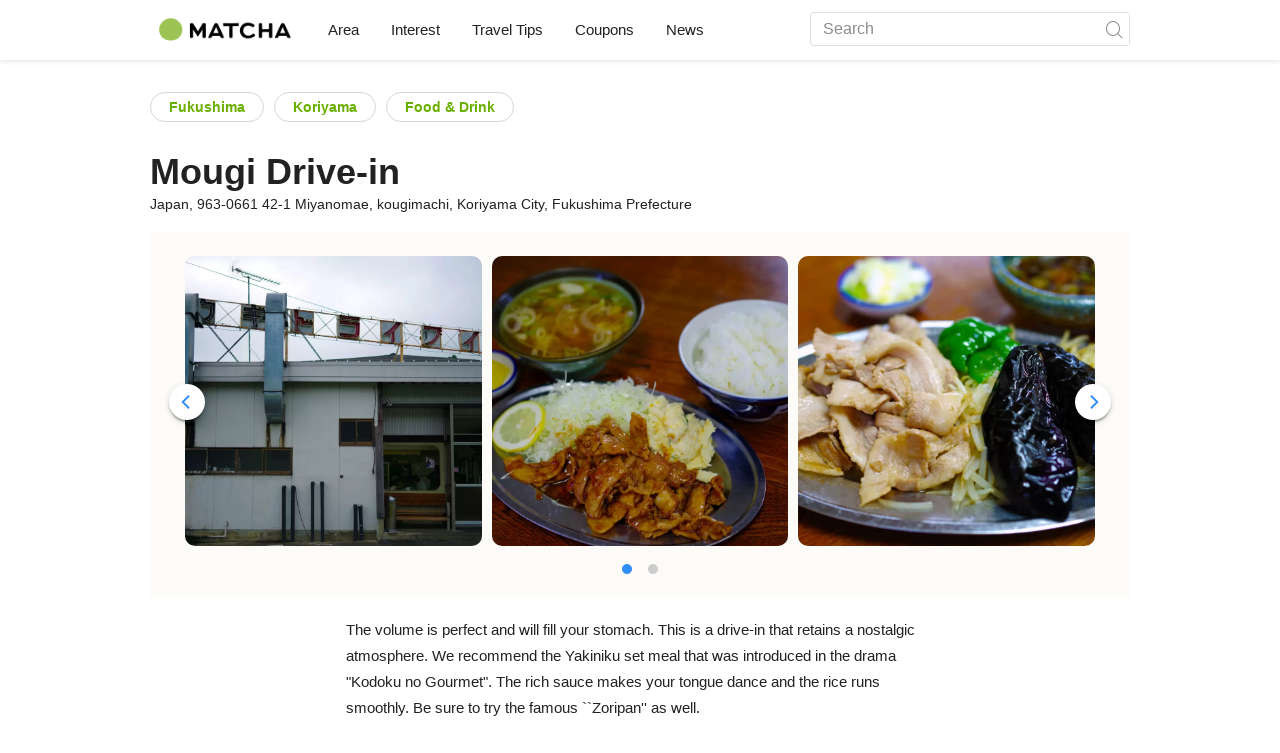

--- FILE ---
content_type: text/html; charset=UTF-8
request_url: https://matcha-jp.com/en/place-master/13298
body_size: 8429
content:
<!DOCTYPE html>
<html  lang="en">

<head>
    <meta charset="utf-8">
            <meta name="robots" content=" index , follow ">
        <meta name="description" content="This page displays information on access and business hours, as well as nearby hotels and dining facilities for Mougi Drive-in.">
    <meta name="keywords" content="">
    <meta name="author" content="MATCHA">
    <meta name="copyright" content="MATCHA">

            <meta property="og:type" content="website" />
                    <meta property="og:description" content="This page displays information on access and business hours, as well as nearby hotels and dining facilities for Mougi Drive-in.">
                <meta property="og:url" content="https://matcha-jp.com/en/place-master/13298">
                    <meta property="og:site_name" content="MATCHA - Your Essential Guide to Japan Travel, Culture, Hotels, and More">
                <meta property="og:image" content="https://place.matcha-jp.com/resize/1280x2000/2024/02/20-11-34-46-19093e7916094b50ff5845a7f36a9ca985fb.webp?w=656">
                    <meta property="og:title" content=" Mougi Drive-in - Access, Business Hours, Nearby Spots - Japan Travel Guide MATCHA">
                <meta property="og:locale" content="ja_JP" />
        <meta property="og:locale:alternate" content="en_GB">
        <meta property="og:locale:alternate" content="en_US">
        <meta property="og:locale:alternate" content="ko_KR">
        <meta property="og:locale:alternate" content="zh_TW">
        <meta property="og:locale:alternate" content="th_TH">
        <meta name="twitter:card" content="summary_large_image">
        <meta name="twitter:site" content="@matcha_global">
                    <meta name="twitter:description" content="This page displays information on access and business hours, as well as nearby hotels and dining facilities for Mougi Drive-in.">
        
                    <meta name="twitter:image" content="https://place.matcha-jp.com/resize/1280x2000/2024/02/20-11-34-46-19093e7916094b50ff5845a7f36a9ca985fb.webp?w=656">
        
                    <meta name="twitter:title" content=" Mougi Drive-in - Access, Business Hours, Nearby Spots - Japan Travel Guide MATCHA">
                <meta property="fb:app_id" content="1624053081248584">
        <meta property="fb:pages" content="1462015697360276">
    
    <title>
         Mougi Drive-in - Access, Business Hours, Nearby Spots - Japan Travel Guide MATCHA    </title>

            
                    <link rel="canonical" href="https://matcha-jp.com/en/place-master/13298">
        
        
            
        <link
        rel="alternate"
        href="https://matcha-jp.com/jp/place-master/13298"
                    hreflang="ja"
                >
        <link
        rel="alternate"
        href="https://matcha-jp.com/en/place-master/13298"
                    hreflang="x-default"
                >
        <link
        rel="alternate"
        href="https://matcha-jp.com/tw/place-master/13298"
                    hreflang="zh-TW"
                >
        <link
        rel="alternate"
        href="https://matcha-jp.com/th/place-master/13298"
                    hreflang="th"
                >
        <link
        rel="alternate"
        href="https://matcha-jp.com/ko/place-master/13298"
                    hreflang="ko"
                >
        <link
        rel="alternate"
        href="https://matcha-jp.com/cn/place-master/13298"
                    hreflang="zh-CN"
                >
    
    <meta name="viewport" content="width=device-width, initial-scale=1,user-scalable=no">
    <meta http-equiv="X-UA-Compatible" content="IE=edge">
    <meta name="format-detection" content="telephone=no">
            <meta name="msvalidate.01" content="7A1F5225E0397B9C5A8BB91B2C52FE97">
        <meta name="csrf-token" content="vg7BaEeroxa1afD4Qg50xvh7uuK4FfvbYnONo5oz">

    <link rel="shortcut icon" href="/images/favicon.ico">
    <link rel="apple-touch-icon-precomposed" sizes="192x192" href="https://matcha-jp.com/images/common/touch-icon/touch-icon_192.webp">
    <link rel="apple-touch-icon-precomposed" sizes="144x144" href="https://matcha-jp.com/images/common/touch-icon/touch-icon_144.webp">
    <link rel="apple-touch-icon-precomposed" sizes="114x114" href="https://matcha-jp.com/images/common/touch-icon/touch-icon_114.webp">
    <link rel="apple-touch-icon-precomposed" sizes="72x72" href="https://matcha-jp.com/images/common/touch-icon/touch-icon_72.webp">
    <link rel="apple-touch-icon-precomposed" href="https://matcha-jp.com/images/common/touch-icon/touch-icon_57.webp">

                            <link rel="stylesheet" href="/styles/layouts/default.css?id=1329cc735a188389ef8a">
        <link href="https://fonts.googleapis.com/icon?family=Material+Icons" rel="stylesheet">
        <link rel="stylesheet" href="/styles/layouts/lite-yt-embed.css?id=4c1c60b95b15519c5024">
    
    <link rel="preload" href="https://cdnjs.cloudflare.com/ajax/libs/magnific-popup.js/1.1.0/magnific-popup.min.css" as="style" onload="this.onload=null;this.rel='stylesheet'">
    <link rel="preload" href="https://cdnjs.cloudflare.com/ajax/libs/slick-carousel/1.9.0/slick.css" as="style" onload="this.onload=null;this.rel='stylesheet'">
    <link rel="preload" href="https://cdnjs.cloudflare.com/ajax/libs/slick-carousel/1.9.0/slick-theme.css" as="style" onload="this.onload=null;this.rel='stylesheet'">
    <link rel="preload" href="https://mreq.github.io/slick-lightbox/dist/slick-lightbox.css" as="style" onload="this.onload=null;this.rel='stylesheet'">
    <link rel="stylesheet" href="/styles/pages/place/single-place.css?id=8a1a1d2b08c6dbbee3ba" as="style" onload="this.onload=null;this.rel='stylesheet'">

            <script>
            (function () {
                dataLayer = [{ isPR: false }];
            })()
        </script>
            <script>
        dataLayer.push({
                            "region" : "福島県",
                            "sub_region" : "郡山",
                            "2nd_genre" : "食",
                    });
    </script>
            <script>
            (function(w,d,s,l,i){w[l]=w[l]||[];w[l].push({'gtm.start':
            new Date().getTime(),event:'gtm.js'});var f=d.getElementsByTagName(s)[0],
            j=d.createElement(s),dl=l!='dataLayer'?'&l='+l:'';j.async=true;j.src=
            'https://www.googletagmanager.com/gtm.js?id='+i+dl;f.parentNode.insertBefore(j,f);
            })(window,document,'script','dataLayer','GTM-5Z4HTG');
        </script>
    
                    <script type="text/javascript" src="/scripts/manifest.js?id=1ee8e387e75b558b5a59" defer></script>
        <script type="text/javascript" src="/scripts/vendor.js?id=21f28875fe05faeb356b" defer></script>
                <script type="text/javascript" src="/scripts/matcha.js?id=633f3002b01226cebaa7" defer></script>
    <script type="text/javascript" src="/scripts/layouts/default.js?id=af5cd32c1ab1b6bc8319" defer></script>
    <script type="text/javascript" src="/scripts/layouts/lite-yt-embed.js" defer></script>
    <script type="text/javascript" src="/scripts/jquery-3.7.1.js?id=a2e04c46c560239f6163" defer></script>
    <script>
        let i18n = {"messages":{"user":{"title":{"index":"User","login":"Log in","signUp":"Sign up","logout":"Log out","mypage":"My Page","sign_up":"Sign up","change_setting":"Change setting"},"label":{"index":"User","login":"Log in","logout":"Sign out","unknown_error":"Unknown error"},"text":{"use_place_favorite":"Add a place to your favorites","signup_to_use_place_favorite":"You need to sign up or login to add a place to your favorites list","use_article_favorite":"Bookmark articles","signup_to_use_article_favorite":"You need to sign up or login to bookmark articles.","login_required":"Login required","login_to_continue":"Please login or sign up to continue.","required_field":"Please fill out the required field.","invalid_entry":"There is an error in your entry."}}}};
    </script>
    <script src="/scripts/pages/place/single-place.js?id=d6bd7fea33e26bdd844a" defer></script>
    
    <script id="autoreserve-sdk" src="https://sdk.autoreserve.com/autoreserve.min.js?medium_slug=brHLncDFkeVp" charset="utf-8" defer></script>
    <script src="https://cdnjs.cloudflare.com/ajax/libs/magnific-popup.js/1.1.0/jquery.magnific-popup.min.js" charset="utf-8" defer></script>
    <script src="https://cdnjs.cloudflare.com/ajax/libs/slick-carousel/1.8.1/slick.min.js" charset="utf-8" defer></script>
    <script src="https://mreq.github.io/slick-lightbox/dist/slick-lightbox.js" charset="utf-8" defer></script>
    <script src="/scripts/pages/place/popup-place.js?id=a1d78554cac931a047b0" defer></script>


        
    
</head>

<body id="" class="en ">
    <noscript>
        
        
        
                    <img loading="lazy" decoding="async" height="1" width="1" style="display:none" src="//www.facebook.com/tr?id=1225653250857108&ev=PageView&noscript=1" />
            </noscript>
    
    
        <div class="loading" id="loading" style="display: none;">Loading...</div>
    <div class="article_Top_PMP"></div>

            <div class="c-header-jack">
    <a class="c-header-jack__link"
        href="https://matcha-jp.com/en/25985"
        style="background-image: url(https://resources.matcha-jp.com/resize/720x2000/2025/10/13-246676.webp);"
    >
        <div class="c-header-jack__title-box">
            <p class="c-header-jack__title">Japan Heritage: A Feast for the Senses in Gifu, the Land with Ties to Oda Nobunaga</p>
        </div>
    </a>
</div>    
    <div id="informationHeader">
    </div>



    <header id="stickyRoot" class="l-nav">
    <div class="container">
        <div class="header_logo">
            <a href="https://matcha-jp.com/en">
                <img decoding="async" src="https://matcha-jp.com/images/common/logo.webp" width="360" height="96" alt="MATCHA">
            </a>
        </div>

        <hamburger-menu>
<template slot-scope="hamburgerMenu">
    <div>
        <div
            class="hamburger-menu__trigger icon-menu"
            v-on:click="hamburgerMenu.open"
        ></div>
        <transition name="hamburger-menu">
            <div
                v-show="hamburgerMenu.isOpen"
                id="menu"
                class="hamburger-menu__container"
            >
                <div class="hamburger-menu__close-button">
                    <span
                        v-on:click="hamburgerMenu.close"
                        class="c-cross-button icon-cancel"
                    ></span>
                </div>
                <div class="hamburger-menu__list-container">
                    <div class="hamburger-menu__list-main dfs">
                                                     

                                                                <collapsible-menu>
<template slot-scope="collapsibleMenu">
    <ul class="c-collapsible-menu">
        <li>
            <div
                v-bind:class="{ 'arrow-down': collapsibleMenu.isOpen }"
                                    class="c-collapsible-menu__title arrow"
                                                    v-on:click="collapsibleMenu.collapseMenu"
                            >
                Area
            </div>
                            <transition name="c-collapsible-menu">
                    <div
                        v-if="collapsibleMenu.isOpen"
                        class="c-collapsible-menu__wrapper"
                    >
                        <ul class="c-collapsible-menu-item-list">
            <li class="menu-item">
            <a class="menu-item__link" href="https://matcha-jp.com/en/list?region=113">
                Tokyo
            </a>
        </li>
            <li class="menu-item">
            <a class="menu-item__link" href="https://matcha-jp.com/en/list?region=127">
                Osaka 
            </a>
        </li>
            <li class="menu-item">
            <a class="menu-item__link" href="https://matcha-jp.com/en/list?region=126">
                Kyoto
            </a>
        </li>
            <li class="menu-item">
            <a class="menu-item__link" href="https://matcha-jp.com/en/list?region=101">
                Hokkaido
            </a>
        </li>
            <li class="menu-item">
            <a class="menu-item__link" href="https://matcha-jp.com/en/list?region=140">
                Fukuoka 
            </a>
        </li>
            <li class="menu-item">
            <a class="menu-item__link" href="https://matcha-jp.com/en/list?region=147">
                Okinawa 
            </a>
        </li>
            <li class="menu-item">
            <a class="menu-item__link" href="https://matcha-jp.com/en/list?region=114">
                Kanagawa 
            </a>
        </li>
            <li class="menu-item">
            <a class="menu-item__link" href="https://matcha-jp.com/en/list?region=133">
                Okayama 
            </a>
        </li>
                <li class="menu-item menu-item__extra">
            <a
                class="menu-item__link"
                href="https://matcha-jp.com/en/list/region"
                
            >
                All areas
                <span class="right-arrow"></span>
            </a>
        </li>
    </ul>
                    </div>
                </transition>
                    </li>
    </ul>
</template>
</collapsible-menu>                                                                                         

                                                                <collapsible-menu>
<template slot-scope="collapsibleMenu">
    <ul class="c-collapsible-menu">
        <li>
            <div
                v-bind:class="{ 'arrow-down': collapsibleMenu.isOpen }"
                                    class="c-collapsible-menu__title arrow"
                                                    v-on:click="collapsibleMenu.collapseMenu"
                            >
                Interest
            </div>
                            <transition name="c-collapsible-menu">
                    <div
                        v-if="collapsibleMenu.isOpen"
                        class="c-collapsible-menu__wrapper"
                    >
                        <ul class="c-collapsible-menu-item-list">
            <li class="menu-item">
            <a class="menu-item__link" href="https://matcha-jp.com/en/list?category=1">
                <i class="icon-restaurant"></i>Food & Drink
            </a>
        </li>
            <li class="menu-item">
            <a class="menu-item__link" href="https://matcha-jp.com/en/list?category=36">
                <i class="icon-bed"></i>Accommodation
            </a>
        </li>
            <li class="menu-item">
            <a class="menu-item__link" href="https://matcha-jp.com/en/list?category=69">
                <i class="icon-things-to-do"></i>Things To Do
            </a>
        </li>
            <li class="menu-item">
            <a class="menu-item__link" href="https://matcha-jp.com/en/list?category=101">
                <i class="icon-tea"></i>Culture
            </a>
        </li>
                <li class="menu-item menu-item__extra">
            <a
                class="menu-item__link"
                href="https://matcha-jp.com/en/list/category"
                
            >
                All the categories
                <span class="right-arrow"></span>
            </a>
        </li>
    </ul>
                    </div>
                </transition>
                    </li>
    </ul>
</template>
</collapsible-menu>                                                                                         

                                                                <collapsible-menu>
<template slot-scope="collapsibleMenu">
    <ul class="c-collapsible-menu">
        <li>
            <div
                v-bind:class="{ 'arrow-down': collapsibleMenu.isOpen }"
                                    class="c-collapsible-menu__title arrow"
                                                    v-on:click="collapsibleMenu.collapseMenu"
                            >
                Travel Tips
            </div>
                            <transition name="c-collapsible-menu">
                    <div
                        v-if="collapsibleMenu.isOpen"
                        class="c-collapsible-menu__wrapper"
                    >
                        <ul class="c-collapsible-menu-item-list">
            <li class="menu-item">
            <a class="menu-item__link" href="https://matcha-jp.com/en/list?category=53">
                <i class="icon-train"></i>Transportation
            </a>
        </li>
            <li class="menu-item">
            <a class="menu-item__link" href="https://matcha-jp.com/en/list?category=82">
                <i class="icon-weather"></i>Weather & Seasons
            </a>
        </li>
            <li class="menu-item">
            <a class="menu-item__link" href="https://matcha-jp.com/en/list?category=83">
                <i class="icon-disaster"></i>Disasters
            </a>
        </li>
            <li class="menu-item">
            <a class="menu-item__link" href="https://matcha-jp.com/en/list?category=115">
                <i class="icon-home"></i>Long-Term Stay
            </a>
        </li>
            <li class="menu-item">
            <a class="menu-item__link" href="https://matcha-jp.com/en/list?category=116">
                <i class="icon-wifi"></i>Travel Tips
            </a>
        </li>
        </ul>
                    </div>
                </transition>
                    </li>
    </ul>
</template>
</collapsible-menu>                                                                                         

                                                                                                          <collapsible-menu>
<template slot-scope="collapsibleMenu">
    <ul class="c-collapsible-menu">
        <li>
            <div
                v-bind:class="{ 'arrow-down': collapsibleMenu.isOpen }"
                                    class="c-collapsible-menu__title"
                                            >
                <a
                                                    class="hamburger-menu__collapsible-menu-link"
                                                    href="https://matcha-jp.com/en/japan-coupon"
                                                >
                                                    Coupons
                                                </a>
            </div>
                    </li>
    </ul>
</template>
</collapsible-menu>                                                                                                                     

                                                                                                        <collapsible-menu>
<template slot-scope="collapsibleMenu">
    <ul class="c-collapsible-menu">
        <li>
            <div
                v-bind:class="{ 'arrow-down': collapsibleMenu.isOpen }"
                                    class="c-collapsible-menu__title"
                                            >
                <a class="hamburger-menu__collapsible-menu-link" href="https://matcha-jp.com/en/news/">
                                                    News
                                                </a>
            </div>
                    </li>
    </ul>
</template>
</collapsible-menu>                                                                                                            </div>
                </div>
                <div class="hamburger-menu__navigation-container">
                    <div class="hamburger-menu__navigation-label">
                        MATCHA
                    </div>
                    <ul class="hamburger-menu__navigation-items">
                        <li class="hamburger-menu__navigation-item">
                            <a class="hamburger-menu__navigation-item-link" href="https://company.matcha-jp.com/en/service/matcha/">
                                About MATCHA
                            </a>
                        </li>
                        <li class="hamburger-menu__navigation-item">
                            <a class="hamburger-menu__navigation-item-link" href="https://company.matcha-jp.com/en/about/">
                                Company Profile
                            </a>
                        </li>
                        <li class="hamburger-menu__navigation-item">
                            <a class="hamburger-menu__navigation-item-link" href="https://company.matcha-jp.com/recruit/">
                                Now Hiring
                            </a>
                        </li>
                        <li class="hamburger-menu__navigation-item">
                            <a class="hamburger-menu__navigation-item-link" href="https://company.matcha-jp.com/en/info/">
                                Contact Us
                            </a>
                        </li>
                    </ul>
                </div>
            </div>
        </transition>
        <transition name="fade">
            <div
                v-if="hamburgerMenu.isOpen"
                v-on:click="hamburgerMenu.close"
                class="hamburger-menu__mask"
            ></div>
        </transition>
    </div>
</template>
</hamburger-menu>

        <div id="menu" class="header_menu">
            <div class="menuHeader">
            </div>
            <div class="menuGroup mainMenu">
                <ul id="dropdownMenu" class="dropdownMenu">
                    
                                             

                                                        <li class="c-dropdown-menu">
    <div class="c-dropdown-menu__title arrow">
        Area
    </div>
            <div class="c-dropdown-menu__wrapper">
            <ul class="c-meta-list c-meta-list--vertical">
            <li class="meta-item meta-item--icon-black">
            <a class="meta-item__link" href="https://matcha-jp.com/en/list?region=113">
                Tokyo
            </a>
        </li>
            <li class="meta-item meta-item--icon-black">
            <a class="meta-item__link" href="https://matcha-jp.com/en/list?region=127">
                Osaka 
            </a>
        </li>
            <li class="meta-item meta-item--icon-black">
            <a class="meta-item__link" href="https://matcha-jp.com/en/list?region=126">
                Kyoto
            </a>
        </li>
            <li class="meta-item meta-item--icon-black">
            <a class="meta-item__link" href="https://matcha-jp.com/en/list?region=101">
                Hokkaido
            </a>
        </li>
            <li class="meta-item meta-item--icon-black">
            <a class="meta-item__link" href="https://matcha-jp.com/en/list?region=140">
                Fukuoka 
            </a>
        </li>
            <li class="meta-item meta-item--icon-black">
            <a class="meta-item__link" href="https://matcha-jp.com/en/list?region=147">
                Okinawa 
            </a>
        </li>
            <li class="meta-item meta-item--icon-black">
            <a class="meta-item__link" href="https://matcha-jp.com/en/list?region=114">
                Kanagawa 
            </a>
        </li>
            <li class="meta-item meta-item--icon-black">
            <a class="meta-item__link" href="https://matcha-jp.com/en/list?region=133">
                Okayama 
            </a>
        </li>
                <li class="meta-item">
            <a
                class="meta-item__link meta-item__link-extra"
                href="https://matcha-jp.com/en/list/region"
                
            >
                All areas
                <span></span>
            </a>
        </li>
    </ul>        </div>
    </li>                                                                             

                                                        <li class="c-dropdown-menu">
    <div class="c-dropdown-menu__title arrow">
        Interest
    </div>
            <div class="c-dropdown-menu__wrapper">
            <ul class="c-meta-list c-meta-list--vertical">
            <li class="meta-item meta-item--icon-black">
            <a class="meta-item__link" href="https://matcha-jp.com/en/list?category=1">
                <i class="icon-restaurant"></i>Food & Drink
            </a>
        </li>
            <li class="meta-item meta-item--icon-black">
            <a class="meta-item__link" href="https://matcha-jp.com/en/list?category=36">
                <i class="icon-bed"></i>Accommodation
            </a>
        </li>
            <li class="meta-item meta-item--icon-black">
            <a class="meta-item__link" href="https://matcha-jp.com/en/list?category=69">
                <i class="icon-things-to-do"></i>Things To Do
            </a>
        </li>
            <li class="meta-item meta-item--icon-black">
            <a class="meta-item__link" href="https://matcha-jp.com/en/list?category=101">
                <i class="icon-tea"></i>Culture
            </a>
        </li>
                <li class="meta-item">
            <a
                class="meta-item__link meta-item__link-extra"
                href="https://matcha-jp.com/en/list/category"
                
            >
                All the categories
                <span></span>
            </a>
        </li>
    </ul>        </div>
    </li>                                                                             

                                                        <li class="c-dropdown-menu">
    <div class="c-dropdown-menu__title arrow">
        Travel Tips
    </div>
            <div class="c-dropdown-menu__wrapper">
            <ul class="c-meta-list c-meta-list--vertical">
            <li class="meta-item meta-item--icon-black">
            <a class="meta-item__link" href="https://matcha-jp.com/en/list?category=53">
                <i class="icon-train"></i>Transportation
            </a>
        </li>
            <li class="meta-item meta-item--icon-black">
            <a class="meta-item__link" href="https://matcha-jp.com/en/list?category=82">
                <i class="icon-weather"></i>Weather & Seasons
            </a>
        </li>
            <li class="meta-item meta-item--icon-black">
            <a class="meta-item__link" href="https://matcha-jp.com/en/list?category=83">
                <i class="icon-disaster"></i>Disasters
            </a>
        </li>
            <li class="meta-item meta-item--icon-black">
            <a class="meta-item__link" href="https://matcha-jp.com/en/list?category=115">
                <i class="icon-home"></i>Long-Term Stay
            </a>
        </li>
            <li class="meta-item meta-item--icon-black">
            <a class="meta-item__link" href="https://matcha-jp.com/en/list?category=116">
                <i class="icon-wifi"></i>Travel Tips
            </a>
        </li>
        </ul>        </div>
    </li>                                                                             

                                                                                            <li class="c-dropdown-menu">
                                        <div class="c-dropdown-menu__title arrow">
                                            <a href="https://matcha-jp.com/en/japan-coupon">Coupons</a>
                                        </div>
                                    </li>
                                                                                                     

                                                                                            <li class="c-dropdown-menu">
    <div class="c-dropdown-menu__title arrow">
        <a href="https://matcha-jp.com/en/news/">
                                                News
                                            </a>
    </div>
    </li>                                                                                            </ul>
            </div>

            <div class="menuGroup company">
                <div class="menuGroupLabel">MATCHA</div>
                <ul>
                    <li>
                        <a href="https://company.matcha-jp.com/en/service/matcha/">About MATCHA</a>
                    </li>
                    <li>
                        <a href="https://company.matcha-jp.com/en/about/">Company Profile</a>
                    </li>
                    <li>
                        <a href="https://company.matcha-jp.com/recruit/">Now Hiring</a>
                    </li>
                    <li>
                        <a href="https://company.matcha-jp.com/en/info/">Contact Us</a>
                    </li>
                </ul>
            </div>
        </div>
        <form action="https://matcha-jp.com/en/search" method="get" class="header_search icon-search">
            <input type="search" name="keyword" placeholder="Search">
            <span class="underline"></span>
            <button class="icon-search" type="submit" aria-label="icon-search"></button>
        </form>
    </div>
</header>

            <div class="slider-nav">
    <ul class="slider-nav__list">
                    <li class="slider-nav__item">
                <a href="https://matcha-jp.com/en/list?category=69"
                    class="slider-nav__link">
                    <span class="icon-things-to-do"></span>Things To Do
                </a>
            </li>
                    <li class="slider-nav__item">
                <a href="https://matcha-jp.com/en/list?category=1"
                    class="slider-nav__link">
                    <span class="icon-restaurant"></span>Food & Drink
                </a>
            </li>
                    <li class="slider-nav__item">
                <a href="https://matcha-jp.com/en/japan-coupon"
                    class="slider-nav__link">
                    <span class="icon-coupon new"></span>Coupons
                </a>
            </li>
                    <li class="slider-nav__item">
                <a href="https://matcha-jp.com/en/news"
                    class="slider-nav__link">
                    <span class="icon-newspaper"></span>News
                </a>
            </li>
                    <li class="slider-nav__item">
                <a href="https://matcha-jp.com/en/special_back"
                    class="slider-nav__link">
                    <span class="icon-matchan-icon"></span>MATCHA Special Features
                </a>
            </li>
            </ul>
</div>    
        <div id="app"  class="l-content container">
        <div id="singlePlace" class="single-place jp">
    <section class="place-wrapper">
        <div class="tag">
                        <div class="tag__button">
                <a href="https://matcha-jp.com/en/list?region=107" class="c-rectangle-button--s c-rectangle-button--white tag__link">
                    Fukushima 
                </a>
            </div>
                                    <div class="tag__button tag__region_detail">
                <a href="https://matcha-jp.com/en/list?region=188" class="c-rectangle-button--s c-rectangle-button--white tag__link">
                    Koriyama
                </a>
            </div>
                                    <div class="tag__button tag__region_detail">
                <a href="https://matcha-jp.com/en/list?category=1" class="c-rectangle-button--s c-rectangle-button--white tag__link">
                    Food &amp; Drink
                </a>
            </div>
                    </div>
        <div class="header">
            <div class="title-wrapper">
                <h1 class="place-name">
                    Mougi Drive-in
                </h1>
                <div class="address">
                    <span>
                        Japan,
                                                    963-0661 42-1 Miyanomae, kougimachi, Koriyama City, Fukushima Prefecture
                                            </span>
                </div>
            </div>
        </div>
        <div class="hero">
            <div class="hero-content">
                <div class="hero-carousel is-slider" aria-label="4" v-if="cellColum === 1">
                <flickity
    class="c-carousel c-carousel--blue"
            v-bind:options="{&quot;wrapAround&quot;:true,&quot;autoPlay&quot;:false,&quot;percentPosition&quot;:true,&quot;groupCells&quot;:true,&quot;prevNextButtons&quot;:true,&quot;pageDots&quot;:true,&quot;imagesLoaded&quot;:true}"
                    v-bind:align-image-height="true"
        >

        <template slot-scope="flickity">
                    <div class="carousel-item" v-bind:style="flickity.styling">
        <div class="carousel-item__thumbnail-wrapper">
        <a href="https://place.matcha-jp.com/resize/1280x2000/2024/02/20-11-34-46-19093e7916094b50ff5845a7f36a9ca985fb.webp?w=656" data-caption="1" class="carousel-item__link">

            <img
            class="carousel-item__thumbnail"
            src="https://place.matcha-jp.com/resize/1280x2000/2024/02/20-11-34-46-19093e7916094b50ff5845a7f36a9ca985fb.webp?w=656"
            v-on:load="flickity.onLoadIamge"
            v-on:error="flickity.onLoadError"
            alt="Mougi Drive-in"
            aria-label="carousel item"
        >
        </a>
    </div>

    </div>
                    <div class="carousel-item" v-bind:style="flickity.styling">
        <div class="carousel-item__thumbnail-wrapper">
        <a href="https://place.matcha-jp.com/resize/1280x2000/2024/02/20-11-35-25-1909faf205c59f82a98e9514b4a5e86c0781.webp?w=656" data-caption="2" class="carousel-item__link">

            <img
            class="carousel-item__thumbnail"
            src="https://place.matcha-jp.com/resize/1280x2000/2024/02/20-11-35-25-1909faf205c59f82a98e9514b4a5e86c0781.webp?w=656"
            v-on:load="flickity.onLoadIamge"
            v-on:error="flickity.onLoadError"
            alt="Mougi Drive-in"
            aria-label="carousel item"
        >
        </a>
    </div>

    </div>
                    <div class="carousel-item" v-bind:style="flickity.styling">
        <div class="carousel-item__thumbnail-wrapper">
        <a href="https://place.matcha-jp.com/resize/1280x2000/2024/02/20-11-35-35-19093d6e44a6e9101f4df2f49ca049301fa4.webp?w=656" data-caption="3" class="carousel-item__link">

            <img
            class="carousel-item__thumbnail"
            src="https://place.matcha-jp.com/resize/1280x2000/2024/02/20-11-35-35-19093d6e44a6e9101f4df2f49ca049301fa4.webp?w=656"
            v-on:load="flickity.onLoadIamge"
            v-on:error="flickity.onLoadError"
            alt="Mougi Drive-in"
            aria-label="carousel item"
        >
        </a>
    </div>

    </div>
                    <div class="carousel-item" v-bind:style="flickity.styling">
        <div class="carousel-item__thumbnail-wrapper">
        <a href="https://place.matcha-jp.com/resize/1280x2000/2024/02/20-11-35-54-1909370d99df9b7008b6ad436fd11545bed9.webp?w=656" data-caption="4" class="carousel-item__link">

            <img
            class="carousel-item__thumbnail"
            src="https://place.matcha-jp.com/resize/1280x2000/2024/02/20-11-35-54-1909370d99df9b7008b6ad436fd11545bed9.webp?w=656"
            v-on:load="flickity.onLoadIamge"
            v-on:error="flickity.onLoadError"
            alt="Mougi Drive-in"
            aria-label="carousel item"
        >
        </a>
    </div>

    </div>
            </template>
    </flickity>
            </div>
                <div class="hero-carousel hero-carousel-pc is-slider" aria-label="4" v-else>
                    <flickity
    class="c-carousel c-carousel--blue"
            v-bind:options="{&quot;wrapAround&quot;:true,&quot;autoPlay&quot;:false,&quot;percentPosition&quot;:true,&quot;groupCells&quot;:3,&quot;prevNextButtons&quot;:true,&quot;pageDots&quot;:true,&quot;imagesLoaded&quot;:true}"
                    v-bind:align-image-height="true"
        >

        <template slot-scope="flickity">
                    <div class="carousel-item" v-bind:style="flickity.styling">
        <div class="carousel-item__thumbnail-wrapper">
        <a href="https://place.matcha-jp.com/resize/1280x2000/2024/02/20-11-34-46-19093e7916094b50ff5845a7f36a9ca985fb.webp?w=656" data-caption="1" class="carousel-item__link">

            <img
            class="carousel-item__thumbnail"
            src="https://place.matcha-jp.com/resize/1280x2000/2024/02/20-11-34-46-19093e7916094b50ff5845a7f36a9ca985fb.webp?w=656"
            v-on:load="flickity.onLoadIamge"
            v-on:error="flickity.onLoadError"
            alt="Mougi Drive-in"
            aria-label="carousel item"
        >
        </a>
    </div>

    </div>
                    <div class="carousel-item" v-bind:style="flickity.styling">
        <div class="carousel-item__thumbnail-wrapper">
        <a href="https://place.matcha-jp.com/resize/1280x2000/2024/02/20-11-35-25-1909faf205c59f82a98e9514b4a5e86c0781.webp?w=656" data-caption="2" class="carousel-item__link">

            <img
            class="carousel-item__thumbnail"
            src="https://place.matcha-jp.com/resize/1280x2000/2024/02/20-11-35-25-1909faf205c59f82a98e9514b4a5e86c0781.webp?w=656"
            v-on:load="flickity.onLoadIamge"
            v-on:error="flickity.onLoadError"
            alt="Mougi Drive-in"
            aria-label="carousel item"
        >
        </a>
    </div>

    </div>
                    <div class="carousel-item" v-bind:style="flickity.styling">
        <div class="carousel-item__thumbnail-wrapper">
        <a href="https://place.matcha-jp.com/resize/1280x2000/2024/02/20-11-35-35-19093d6e44a6e9101f4df2f49ca049301fa4.webp?w=656" data-caption="3" class="carousel-item__link">

            <img
            class="carousel-item__thumbnail"
            src="https://place.matcha-jp.com/resize/1280x2000/2024/02/20-11-35-35-19093d6e44a6e9101f4df2f49ca049301fa4.webp?w=656"
            v-on:load="flickity.onLoadIamge"
            v-on:error="flickity.onLoadError"
            alt="Mougi Drive-in"
            aria-label="carousel item"
        >
        </a>
    </div>

    </div>
                    <div class="carousel-item" v-bind:style="flickity.styling">
        <div class="carousel-item__thumbnail-wrapper">
        <a href="https://place.matcha-jp.com/resize/1280x2000/2024/02/20-11-35-54-1909370d99df9b7008b6ad436fd11545bed9.webp?w=656" data-caption="4" class="carousel-item__link">

            <img
            class="carousel-item__thumbnail"
            src="https://place.matcha-jp.com/resize/1280x2000/2024/02/20-11-35-54-1909370d99df9b7008b6ad436fd11545bed9.webp?w=656"
            v-on:load="flickity.onLoadIamge"
            v-on:error="flickity.onLoadError"
            alt="Mougi Drive-in"
            aria-label="carousel item"
        >
        </a>
    </div>

    </div>
                    <div class="carousel-item" v-bind:style="flickity.styling">
            <div class="carousel-item__thumbnail-wrapper">
        </div>
    </div>
                    <div class="carousel-item" v-bind:style="flickity.styling">
            <div class="carousel-item__thumbnail-wrapper">
        </div>
    </div>
            </template>
    </flickity>
                </div>
            </div>
            <p class="description-spot">The volume is perfect and will fill your stomach. This is a drive-in that retains a nostalgic atmosphere. We recommend the Yakiniku set meal that was introduced in the drama &quot;Kodoku no Gourmet&quot;. The rich sauce makes your tongue dance and the rice runs smoothly. Be sure to try the famous ``Zoripan&#039;&#039; as well.</p>
        </div>

                        
        <div class="content">
            <div class="content__left">
                <div class="map-wrapper">
                                        <div class="map">
                        <gmap-map
                            v-bind:center="{
                                lat: 37.4185586,
                                lng: 140.4368216
                            }"
                            v-bind:zoom="gmap.map.zoom"
                            style="width: 100%; height: 100%"
                        >
                        <gmap-marker
                            :position="{
                                lat: 37.4185586,
                                lng: 140.4368216
                            }"
                        />

                        </gmap-map>
                    </div>
                    <span class="google-link">
                        <a href="https://www.google.com/maps/search/?api=1&amp;query=37.4185586,140.4368216">Open in Google Maps</a>
                    </span>
                                    </div>
                <div class="place-wrapper">
                    <table>
                        <tbody class="place-body">
                                                     <tr class="place-detail-row--weekday">
                                 <th>
                                    <span>
                                        Business Time
                                    </span>
                                 </th>
                                 <td>
                                                                          <ul>
                                                                                      <li>Monday:&nbsp;
                                                 11:00～19:30
                                             </li>
                                                                                      <li>Tuesday:&nbsp;
                                                 11:00～19:30
                                             </li>
                                                                                      <li>Wednesday:&nbsp;
                                                 Close
                                             </li>
                                                                                      <li>Thursday:&nbsp;
                                                 11:00～19:30
                                             </li>
                                                                                      <li>Friday:&nbsp;
                                                 11:00～19:30
                                             </li>
                                                                                      <li>Saturday:&nbsp;
                                                 11:00～19:30
                                             </li>
                                                                                      <li>Sunday:&nbsp;
                                                 11:00～19:00
                                             </li>
                                                                              </ul>
                                                                                                           </td>
                             </tr>
                        
                                                              <tr class="place-detail-row--phone-number">
    <th>
        <span class="table-header">
            Telephone number
        </span>
    </th>
            <td>
            <a href="tel:024-956-2127">024-956-2127</a>
        </td>
    </tr>
                                                          
                                                          
                                                              <tr class="place-detail-row--nearest-station">
            <th>
            <span class="table-header">
                Access
            </span>
        </th>
    
            <td>
            <ul>
                <li>&quot;4 minutes walk from JR Maiki Station
15 minutes by car from JR Koriyama Station</li>
            </ul>
        </td>
    </tr>
                                                         
                                                        
                            
                             
                                                              <tr class="place-detail-row--language-support">
    <th>
        <span class="table-header">
            Language
        </span>
    </th>
            <td>日本語</td>
    </tr>
                             
                             
                             
                             
                             
                             <tr class="place-detail-row--last_update">
    
            <td colspan="2">
            <div class='detail'>
                <span class="last_update_title">Last Update ：</span>
                2024.02.20 &nbsp;
                                    <a href="https://matcha-jp.com/en/mcm20979">Koriyama City, Fukushima Prefecture</a>
                            </div>
        </td>
    </tr>

                             
                             
                                                    </tbody>
                    </table>
                </div>
                                                    <div class="translate_text_notify">
                        <p> The contents on this page may partially contain automatic translation.</p>
                    </div>
                            </div>
            <div class="content__right">
                 <div class="nearby-spots-selector">
    <aside>
        <div class="nearby-spots-header">
            <h2>Nearby Spots</h2>
        </div>
    </aside>
    <div class="selected-spot">
        <ul class="selected-spot__list">
                                            <li class="selected-spot__item">
                    <a href="12474" class="selected-spot__link">
                        <div class="photo-wrapper">
                            <div>
                                <img class="place-thumbnail" src="https://place.matcha-jp.com/resize/200x2000/2023/11/22-11-27-51-190944eeb382d4ae158213bbb0297f86dd0f.webp" alt="Takayashiki Inari Shrine">
                            </div>
                        </div>
                        <div class="embeded-title">
                            <h4 class="spot-title">
                                Takayashiki Inari Shrine
                            </h4>
                        </div>
                    </a>
                </li>
                                    </ul>
    </div>
</div>
            </div>
        </div>
        
    </section>
    <div class="breadcrumbs-wrapper">
        <nav class="c-breadcrumbs">
    <ol class="c-breadcrumbs__list" itemscope itemtype="http://schema.org/BreadcrumbList">
                    <li class="c-breadcrumbs__item" itemprop="itemListElement" itemscope itemtype="http://schema.org/ListItem">
                                    <a href="https://matcha-jp.com/en" itemprop="item">
                        <span class="c-breadcrumbs__link-text" itemprop="name">MATCHA</span>
                        <meta itemprop="position" content="1">
                    </a>
                            </li>
                    <li class="c-breadcrumbs__item" itemprop="itemListElement" itemscope itemtype="http://schema.org/ListItem">
                                    <a href="https://matcha-jp.com/en/list?region=107" itemprop="item">
                        <span class="c-breadcrumbs__link-text" itemprop="name">Fukushima  Travel Guide</span>
                        <meta itemprop="position" content="2">
                    </a>
                            </li>
                    <li class="c-breadcrumbs__item" itemprop="itemListElement" itemscope itemtype="http://schema.org/ListItem">
                                    <span class="c-breadcrumbs__title" itemprop="name">Mougi Drive-in</span>
                    <meta itemprop="position" content="3">
                            </li>
            </ol>
</nav>
    </div>
</div>

            </div>

    <footer id="footer" class="l-footer">
    <div class="container container-footer">
        <div class="leftContent order-0">
            <div class="footer_about footer_section">
                <h3 class="sectionTitle">
                    MATCHA - Your Essential Guide to Japan Travel, Culture, Hotels, and More
                </h3>
                <p class="description">
                                            MATCHA is a media platform that introduces travel information for international visitors to Japan. Our articles feature not only places to visit, but also hotels, hot spring facilities, local food and dining, shopping, access to tourist destinations, and recommended itineraries, all provided in up to 10 languages. Official information from local governments and companies is also presented in multiple languages, offering a wealth of fresh and captivating content. If you're looking for a change in life and exploring new possibilities, enjoy discovering Japan through MATCHA.
                                    </p>
            </div>
        </div>
        <div class="rightContent order-1">
            <div class="footer_areas">
                                                    <h3 class="sectionTitle">
                        Top Destinations
                    </h3>
                    <ul class="areas">
                                                    <li class="area-item">
                                <a href="https://matcha-jp.com/en/list?region=113">
                                    Tokyo
                                </a>
                            </li>
                                                    <li class="area-item">
                                <a href="https://matcha-jp.com/en/osaka">
                                    Osaka 
                                </a>
                            </li>
                                                    <li class="area-item">
                                <a href="https://matcha-jp.com/en/list?region=126">
                                    Kyoto
                                </a>
                            </li>
                                                    <li class="area-item">
                                <a href="https://matcha-jp.com/en/list?region=101">
                                    Hokkaido
                                </a>
                            </li>
                                                    <li class="area-item">
                                <a href="https://matcha-jp.com/en/list?region=140">
                                    Fukuoka 
                                </a>
                            </li>
                                                    <li class="area-item">
                                <a href="https://matcha-jp.com/en/list?region=147">
                                    Okinawa 
                                </a>
                            </li>
                                                    <li class="area-item">
                                <a href="https://matcha-jp.com/en/list?region=114">
                                    Kanagawa 
                                </a>
                            </li>
                                                    <li class="area-item">
                                <a href="https://matcha-jp.com/en/list?region=133">
                                    Okayama 
                                </a>
                            </li>
                                            </ul>
                            </div>
        </div>
        <div class="content order-3">
            <div class="list_language">
                <h3 class="sectionTitle">
                    Services
                </h3>
                <ul class="links">
                                            <li class="li-4-col">
                            <a href="https://matcha-jp.com/jp">
                                MATCHA (Japanese)
                            </a>
                        </li>
                                            <li class="li-4-col">
                            <a href="https://matcha-jp.com/en">
                                MATCHA (English)
                            </a>
                        </li>
                                            <li class="li-4-col">
                            <a href="https://matcha-jp.com/tw">
                                MATCHA (Traditional Chinese)
                            </a>
                        </li>
                                            <li class="li-4-col">
                            <a href="https://matcha-jp.com/th">
                                MATCHA (Thai)
                            </a>
                        </li>
                                            <li class="li-4-col">
                            <a href="https://matcha-jp.com/ko">
                                MATCHA (Korean)
                            </a>
                        </li>
                                            <li class="li-4-col">
                            <a href="https://matcha-jp.com/cn">
                                MATCHA (Simplified Chinese)
                            </a>
                        </li>
                                            <li class="li-4-col">
                            <a href="https://matcha-jp.com/id">
                                MATCHA (Indonesian)
                            </a>
                        </li>
                                            <li class="li-4-col">
                            <a href="https://matcha-jp.com/vn">
                                MATCHA (Vietnamese)
                            </a>
                        </li>
                                            <li class="li-4-col">
                            <a href="https://matcha-jp.com/easy">
                                MATCHA (Easy Japanese)
                            </a>
                        </li>
                                            <li class="li-4-col">
                            <a href="https://matcha-jp.com/es">
                                MATCHA (Spanish)
                            </a>
                        </li>
                                    </ul>
            </div>
        </div>
                    <div class="content order-4">
                <div class="footer_partner_media footer_section">
                    <h3 class="sectionTitle">Partner Media</h3>
                                                                <ul class="links">
                                                            <li>
                                    <a target="_blank" href="https://www.okayama-japan.jp/en/">Okayama Prefecture Official Tourism Website</a>
                                </li>
                                                            <li>
                                    <a target="_blank" href="https://www.japanrootsguide.com/en/">Roots of Japan</a>
                                </li>
                                                            <li>
                                    <a target="_blank" href="https://naruto-tourism.jp/en/">Naruto City Official Tourism Website</a>
                                </li>
                                                            <li>
                                    <a target="_blank" href="https://hakko-umami.com/en/">HAKKO - Discover Japan’s Fermented Food Culture</a>
                                </li>
                                                    </ul>
                                    </div>
            </div>
                <div class="leftContent order-5">
            <div class="footer_company footer_section">
                <h3 class="sectionTitle">
                    Company Profile
                </h3>
                <ul class="links">
                    <li>
                        <a target="_blank"
                        href="https://company.matcha-jp.com/en/service/matcha/">
                            <span class="name">About MATCHA</span>
                        </a>
                    </li>
                    <li>
                        <a target="_blank"
                        href="https://company.matcha-jp.com/en/about/"
                            rel="noopener noreferrer"
                        >
                            <span class="name">Company Profile</span>
                        </a>
                    </li>
                    <li>
                        <a target="_blank"
                        href="https://company.matcha-jp.com/recruit/">
                            <span class="name">Now Hiring</span>
                        </a>
                    </li>
                    <li>
                        <a target="_blank"
                        href="https://company.matcha-jp.com/en/info/">
                            <span class="name">Contact Us</span></a>
                    </li>
                    <li>
                        <a
                        href="https://matcha-jp.com/en/privacy-policy">
                            <span class="name">Privacy Policy</span></a>
                    </li>
                    <li><span data-id="cookie_consent_cookie_btn"></span></li>
                    <li>
                        <a
                        href="https://company.matcha-jp.com/en/cookie-policy/">
                            <span class="name">Cookie Policy</span>
                        </a>
                    </li>
                    <li>
                        <a
                        href="https://matcha-jp.com/en/terms-of-service">
                            <span class="name">Terms of Service</span>
                        </a>
                    </li>
                </ul>
            </div>
        </div>
        <div class="rightContent order-2">
            <div class="footer_sns footer_section">
                <h3 class="sectionTitle">
                    Official Accounts
                </h3>
                <div class="accounts">
                    <a href="https://www.facebook.com/mcha.jp/" aria-label="link external facebook"><i class="icon-facebook_circle"></i></a>
                    <a href="https://twitter.com/MATCHA_global" aria-label="link external twitter"><i class="icon-twitter"></i></a>
                    <a href="https://jp.pinterest.com/MATCHAglobal/" aria-label="link external pinterest"><i class="icon-pinterest"></i></a>
                                        <a href="https://www.youtube.com/channel/UCSxODPNwAJXKuSyGlg72kQw/" aria-label="link external youtube"><i class="icon-youtube"></i></a>
                    <a href="https://matcha-jp.com/en/feed/" aria-label="link external feed"><i class="fi flaticon-rss-symbol"></i></a>
                </div>
            </div>
        </div>
        
        
        <p class="footer_copyright content order-6">
            Copyright © MATCHA, Inc.
        </p>
    </div>
</footer>
<div id="footer_notify_card"></div>                <script type="application/ld+json">
    {"@context":"http://schema.org","@type":"LocalBusiness","name":"Mougi Drive-in","description":"The volume is perfect and will fill your stomach. This is a drive-in that retains a nostalgic atmosphere. We recommend the Yakiniku set meal that was introduced in the drama &quot;Kodoku no Gourmet&quot;. The rich sauce makes your tongue dance and the rice runs smoothly. Be sure to try the famous ``Zoripan'' as well.","url":"https://matcha-jp.com/en/place-master/13298","address":{"@type":"PostalAddress","streetAddress":"42-1 Miyanomae, kougimachi, Koriyama City, Fukushima Prefecture","addressRegion":"Fukushima ","addressCountry":"JP","postalCode":"963-0661"},"telephone":"024-956-2127","image":"https://place.matcha-jp.com/resize/1280x2000/2024/02/20-11-34-46-19093e7916094b50ff5845a7f36a9ca985fb.webp","geo":{"@type":"GeoCoordinates","latitude":37.4185586,"longitude":140.4368216},"dateCreated":"2024-02-22T10:47:48+0900","dateModified":"2024-02-20T11:50:45+0900"}
</script>
        
</body>

</html>
